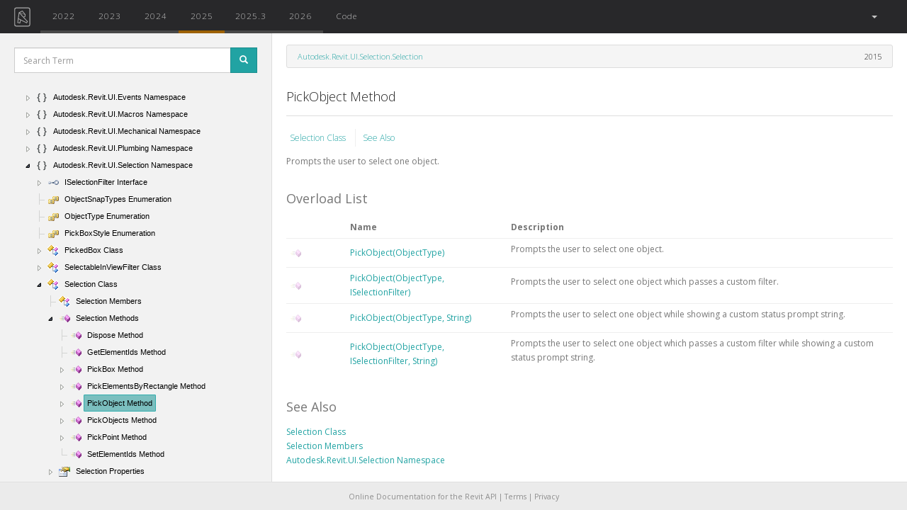

--- FILE ---
content_type: text/html; charset=utf-8
request_url: https://www.revitapidocs.com/2018.2/ce1d67ae-e180-5215-81cf-994b66929d7f.htm
body_size: 7178
content:
<!doctype html>
<!--[if lt IE 7]>      <html class="no-js lt-ie9 lt-ie8 lt-ie7" lang=""> <![endif]-->
<!--[if IE 7]>         <html class="no-js lt-ie9 lt-ie8" lang=""> <![endif]-->
<!--[if IE 8]>         <html class="no-js lt-ie9" lang=""> <![endif]-->
<!--[if gt IE 8]><!--> <html class="no-js" lang=""> <!--<![endif]-->

    <head>
        <meta charset="utf-8">
        <meta http-equiv="X-UA-Compatible" content="IE=edge,chrome=1">

        <!-- CHILD HEADER -->
        <!-- ADDED HEDE SO CSS FROM CHM CONTENT IS OVERRIDEN -->
        
<!-- HEADER CONTENTS FROM API.HTML -->
<title>PickObject Method</title>
<!-- HEADER CONTENTS FROM API.HTML -->

        <!-- CHILD HEADER -->

        
        <!-- DEFAULT SCHEME META TAGS -->
        <meta name="description" content="Online Documentation for Autodesk's Revit API: 2015, 2016, 2017, 2017.1, 2018">
        <!-- DEFAULT SCHEME META TAGS -->
        

        <meta name="google-site-verification" content="Dn1KWTK6Dm3XMYL1XHu2FUNgz4YH8bUA0YGoFkoWpi0" />

        <meta http-equiv="content-type" content="text/html;charset=UTF-8">
        <meta name="apple-mobile-web-app-capable" content="yes">
        <meta name="apple-mobile-web-app-status-bar-style" content="#28282a">
        <meta name="theme-color" content="#28282a">
        <meta name="viewport" content="width=device-width, initial-scale=1 maximum-scale=1, user-scalable=no">
        <meta name="ROBOTS" content="INDEX, FOLLOW">
        <link rel="shorcut icon" href="https://d24b2zsrnzhmgb.cloudfront.net/static/img/favicon.png">
        <link rel="shorcut icon" type="image/x-icon" href="https://d24b2zsrnzhmgb.cloudfront.net/static/img/favicon.ico">
        <link rel="apple-touch-icon" type="image/png" href="https://d24b2zsrnzhmgb.cloudfront.net/static/img/icon-144.png">
        <link rel="icon" sizes="128x128" href="https://d24b2zsrnzhmgb.cloudfront.net/static/img/icon-128.png">
        <link rel="icon" sizes="192x192" href="https://d24b2zsrnzhmgb.cloudfront.net/static/img/icon-192.png">

        <!-- START CSS WEBASSETS -->
        
        <link rel="stylesheet" type="text/css" href="https://d24b2zsrnzhmgb.cloudfront.net/static/packed/packed.css?c525128e" />
        
        <link rel="stylesheet" type="text/css" href="https://fonts.googleapis.com/css?family=Open+Sans:300italic,400italic,700italic,400,300,600,700|Roboto+Mono:300">
        <!-- END CSS WEBASSETS -->

        <!-- ADSENSE VERIFICATION -->
        <!-- <script data-ad-client="ca-pub-0886989922993665" async src="https://pagead2.googlesyndication.com/pagead/js/adsbygoogle.js"></script> -->
        <script async src="https://pagead2.googlesyndication.com/pagead/js/adsbygoogle.js?client=ca-pub-0886989922993665" crossorigin="anonymous"></script>
        <!-- ADSENSE VERIFICATION -->

    </head>

    <body>

        <!--[if lt IE 8]>
            <p class="browserupgrade">You are using an <strong>outdated</strong> browser. Please <a href="http://browsehappy.com/">upgrade your browser</a> to improve your experience.</p>
        <![endif]-->

            <!-- BASE: NAV MENU -->
            <nav class="navbar navbar-default">
  <div class="container-fluid">
    <!-- Brand and toggle get grouped for better mobile display -->
    <div class="navbar-header">
      <button type="button" class="navbar-toggle collapsed" data-toggle="collapse" data-target="#bs-example-navbar-collapse-1" aria-expanded="false">
        <span class="sr-only">Toggle navigation</span>
        <span class="icon-bar"></span>
        <span class="icon-bar"></span>
        <span class="icon-bar"></span>
      </button>
      <a class="navbar-brand  compact" href="/"><img alt="Revit API Docs Logo" src="https://d24b2zsrnzhmgb.cloudfront.net/static/img/logos/nav-logo-simple.svg"></a>
    </div>

    <div class="collapse navbar-collapse" id="bs-example-navbar-collapse-1">

      <ul class="nav navbar-nav" id="nav-main">

        <!-- Missing is added only if available in is defined, and year not in it -->
        <!-- Non active buttons will switch to equivalent resource of that year. Active button will take to root of that year -->
        

        
        
          <li>
        <a  class="api-button 
            
            
            unchanged
            "
            href="/2022/ce1d67ae-e180-5215-81cf-994b66929d7f.htm"
            data-toggle="tooltip"
            data-placement="bottom"
            data-name=2022
            title="unchanged"
            
            >
            2022
        </a></li>
        
          <li>
        <a  class="api-button 
            
            
            unchanged
            "
            href="/2023/ce1d67ae-e180-5215-81cf-994b66929d7f.htm"
            data-toggle="tooltip"
            data-placement="bottom"
            data-name=2023
            title="unchanged"
            
            >
            2023
        </a></li>
        
          <li>
        <a  class="api-button 
            
            
            unchanged
            "
            href="/2024/ce1d67ae-e180-5215-81cf-994b66929d7f.htm"
            data-toggle="tooltip"
            data-placement="bottom"
            data-name=2024
            title="unchanged"
            
            >
            2024
        </a></li>
        
          <li>
        <a  class="api-button 
            
            
            updated
            "
            href="/2025/ce1d67ae-e180-5215-81cf-994b66929d7f.htm"
            data-toggle="tooltip"
            data-placement="bottom"
            data-name=2025
            title="updated"
            
            >
            2025
        </a></li>
        
          <li>
        <a  class="api-button 
            
            
            unchanged
            "
            href="/2025.3/ce1d67ae-e180-5215-81cf-994b66929d7f.htm"
            data-toggle="tooltip"
            data-placement="bottom"
            data-name=2025.3
            title="unchanged"
            
            >
            2025.3
        </a></li>
        
          <li>
        <a  class="api-button 
            
            
            unchanged
            "
            href="/2026/ce1d67ae-e180-5215-81cf-994b66929d7f.htm"
            data-toggle="tooltip"
            data-placement="bottom"
            data-name=2026
            title="unchanged"
            
            >
            2026
        </a></li>
        

        <li class=""><a href="/code/"  data-name="Code">Code</a></li>
      </ul>


      <ul class="nav navbar-nav navbar-right">
        

        <li class="dropdown" id="language-dropdown">
            <a href="#" class="dropdown-toggle" data-toggle="dropdown" role="button" aria-expanded="false">
              <span id="language-active"></span><span> </span><span class="caret"></span>
            </a>
            <ul class="dropdown-menu" role="menu">
              <li><a class="text-center language-selector" href="#">All</a></li>
              <li class="divider"></li>
              <li><a class="text-center language-selector" href="#">C#</a></li>
              <li><a class="text-center language-selector" href="#">VB</a></li>
              <li><a class="text-center language-selector" href="#">C++</a></li>
              <!-- <li><a class="language-selector" href="#">Python <span class="small">[BETA]</span></a></li> -->
            </ul>
        </li>

        <!-- <li><a target="_blank" href="http://twitter.com/intent/tweet?text=Check out&url=http://RevitAPIdocs.com&hashtags=revitapi&via=revitapidocs&"><img src="https://d24b2zsrnzhmgb.cloudfront.net/static/img/social/social-twitter-navbar.svg" alt="Tweet" /></a></li> -->
      </ul>


    </div> <!-- /.navbar-collapse -->
  </div> <!-- /.container-fluid -->
</nav>
            <!-- BASE: NAV MENU -->

            <!-- PROMO: GLOBAL BANNER (inline, no JS/CSS dependency) -->
            <div id="promo-banner" style="display:none; position:relative; top:0; height:44px; line-height:44px; background-color:#0f172a; color:#fff; text-align:center; margin-bottom:12px;">
                <a href="https://archilabs.ai/ca-revit-ai-pilot" style="color:#fff; text-decoration:none; font-weight:600;">✨ Located in SF Bay Area or LA? Get free Revit AI automation consulting from YC-backed AI engineers →</a>
            </div>
            <!-- PROMO: GLOBAL BANNER -->

            <!-- BASE: MAIN CONTENT -->
            <div id="content-wrapper">
                
<!-- START  API HTML -->

    <!-- MODAL SEARCH -->


<div class="modal fade" id="searchModal" tabindex="-1" role="dialog" aria-labelledby="ModalSearchResults">
  <div class="modal-dialog" role="document">

    <div class="modal-content" id="modal-results">
        <!-- HANDLE BARS TEMPLATE INSERTED HERE -->
    </div>


    <script id="modal-template" type="text/x-handlebars-template">
      <!-- MODAL HEADER -->
      <div class="modal-header">
          <button type="button" class="close" data-dismiss="modal" aria-label="Close">
              <span aria-hidden="true">&times;</span></button>

          <h4 class="modal-title truncate" id="myModalLabel">Query: <strong>{{query}}</strong></h4>


          <div id="result-filter-list" class="text-muted small">
               <!-- <p>Type Filter: <span id="result-filter" class="result-tag badge" data-filter=""></span></p> -->
               <div id="result-info" class='hidden-xs'>
                   <span id="result-size">Target API: {{target_year}}</span></br>
                   <span id="result-size">Results: {{total_results}}{{#if truncated}} [ Showing: {{max_results}} ]{{/if}}</span>
               </div>
               <input id="result-filter-box" type="text" class="form-control" id="filter" placeholder="Filter" autocomplete="off" autofocus>
          </div>
      </div>
      <!-- MODAL HEADER -->

      <!-- MODAL BODY -->
      <div class="modal-body">
          {{#each results}}
          <div class="result-entry" data-tag="{{tag}}">
            <h5 class="truncate {{#exactMatch}}{{/exactMatch}}"><a href="{{href}}">{{title}}</a>
            <span data-name={{tag}} class="result-tag badge pull-right">{{tag}}</span></h5>
            <p class="member-of small"><a href="{{member_of_href}}">{{member_of}}</a>
                <span class="small year">{{#joinyears}}{{years}}{{/joinyears}}</span>
            </p>
            <p class="small description">{{description}}</p>
          </div>
          {{else}}
          <span class="text-danger">{{error}}</span>
          {{/each}}
      </div>
      <!-- MODAL BODY -->

      <!-- MODAL FOOTER -->
      <div class="modal-footer text-muted small hidden-xs">
      <span>Could not find it?
      Try a <a id="google-link" target="=_blank" href="http://www.google.com/search?q=site:www.revitapidocs.com {{query}}">Google Search</a></span>
      </div>
      <!-- MODAL FOOTER -->
    </script>


  </div>
</div>
<!-- MODAL SEARCH -->



    <!-- START SIDEBAR -->
    <nav id="sidebar" class="col-sm-12 col-md-5 col-lg-2">

        <!-- SIDEBAR SEARCH -->
        <div id="sidebar-search">
          <form>
            <div class="form-group">
              <div class="input-group input-group-sm">
                <input type="text" class="form-control" id="search-box" placeholder="Search Term" autocomplete="off" autofocus/>
                <span class="input-group-btn">
                  <button class="btn btn-primary" id="btn-search" type="submit" data-toggle="modal"><span class="glyphicon glyphicon-search"></span></button>
                </span>
              </div>
            </div>
          </form>
        </div>
        <!-- SIDEBAR SEARCH -->

        <!-- START BOOTSTRAP TREEVIEW -->
        <div id="treeview" class="fancytree-connectors">
          <span id="ma" class="small text-muted"></span>
        </div>
        <!-- END BOOTSTRAP TREEVIEW -->

    </nav>
    <!-- END SIDEBAR -->

    <!-- START MAIN -->
    <div class="col-sm-12 col-md-6 col-lg-10" id="content-with-sidebar">

        

        <!-- <script src="https://codefund.io/scripts/e2195c40-3dad-4440-a789-c9906df24a6c/embed.js?template=horizontal"></script> -->
        <!-- <div id="codefund_ad" style="margin-top:-10px; margin-bottom: 15px"></div> -->

        <header class="row">
            <div class="col-sm-12 col-md-12 col-lg-12">
                <ul class="breadcrumb">
                    <li>&nbsp;</li>
                </ul>
                <script id="breadcrumb-template" type="text/x-handlebars-template">
                    <li><a href="{{entry.member_of_href}}">{{ entry.member_of }}</a></li>
                     <span class="pull-right">
                     {{ actual_year }}
                     </span>
                </script>
            </div>
        </header>

        <h4 id="api-title" class="truncate"> PickObject Method </h4>
        <hr/>

        <!-- START MAIN CONTENT -->
        <article id="api-content-wrapper">
        <article id=api-content> <div id=header> <table id=bottomTable> <tbody> <tr id=headerTableRow3> <td align=left> <a href=31b73d46-7d67-5dbb-4dad-80aa597c9afc.htm> Selection Class </a> <a href=#seeAlsoToggle> See Also </a> </td> </tr> </tbody> </table> </div> <div id=mainSection> <div id=mainBody> <div class=saveHistory> <span style="color: DarkGray"> </span> <div class=summary> Prompts the user to select one object. </div> <h1 class=heading> Overload List <a name=overloadMembersTableToggle> </a> </h1> <div class=section id=overloadMembersTableSection name=collapseableSection style> <table class=members frame=lhs id=memberList> <colgroup> <col width=10%> </colgroup> <tbody> <tr> <th class=iconColumn> </th> <th class=nameColumn> Name </th> <th class=descriptionColumn> Description </th> </tr> <tr data=public;declared;notNetfw;> <td> <img alt="Public method" src='https://d24b2zsrnzhmgb.cloudfront.net/static/img/chm/icons/pubmethod.gif' title="Public method"> </td> <td> <a href=0315fd62-b533-1817-2f2d-d9ebd4bc8e33.htm> PickObject(ObjectType) </a> </td> <td> <div class=summary> Prompts the user to select one object. </div> </td> </tr> <tr data=public;declared;notNetfw;> <td> <img alt="Public method" src='https://d24b2zsrnzhmgb.cloudfront.net/static/img/chm/icons/pubmethod.gif' title="Public method"> </td> <td> <a href=8038c1e1-262e-5d25-c065-b75b9ba98603.htm> PickObject(ObjectType, ISelectionFilter) </a> </td> <td> <div class=summary> Prompts the user to select one object which passes a custom filter. </div> </td> </tr> <tr data=public;declared;notNetfw;> <td> <img alt="Public method" src='https://d24b2zsrnzhmgb.cloudfront.net/static/img/chm/icons/pubmethod.gif' title="Public method"> </td> <td> <a href=40d583f4-f74a-917d-ff6e-e197eef76e53.htm> PickObject(ObjectType, String) </a> </td> <td> <div class=summary> Prompts the user to select one object while showing a custom status prompt string. </div> </td> </tr> <tr data=public;declared;notNetfw;> <td> <img alt="Public method" src='https://d24b2zsrnzhmgb.cloudfront.net/static/img/chm/icons/pubmethod.gif' title="Public method"> </td> <td> <a href=e55e4998-ef65-6021-f448-6046be134533.htm> PickObject(ObjectType, ISelectionFilter, String) </a> </td> <td> <div class=summary> Prompts the user to select one object which passes a custom filter while showing a custom status prompt string. </div> </td> </tr> </tbody> </table> </div> <h1 class=heading> See Also <a name=seeAlsoToggle> </a> </h1> <div class=section id=seeAlsoSection name=collapseableSection style> <div class=seeAlsoStyle> <a href=31b73d46-7d67-5dbb-4dad-80aa597c9afc.htm> Selection Class </a> </div> <div class=seeAlsoStyle> <a href=8eccaa93-cc99-fd37-15ad-24d201985d9b.htm> Selection Members </a> </div> <div class=seeAlsoStyle> <a href=11785869-cc9e-03fc-97db-767a59af10a1.htm> Autodesk.Revit.UI.Selection Namespace </a> </div> </div> </div> </div> </div> </article>
        </article>
        <!-- END MAIN CONTENT -->

        <!-- API ADSENSE -->
        
        <!-- doc-banner -->
        <!-- <ins class="adsbygoogle"
            style="display:block"
            data-ad-client="ca-pub-0886989922993665"
            data-ad-slot="8690675280"
            data-ad-format="auto"
            data-full-width-responsive="true"></ins>
            <script>
        (adsbygoogle = window.adsbygoogle || []).push({});
        </script> -->

        <!-- CODEFUND -->
        <!-- <div id="codefund"></div> -->
        <!-- <script src="https://codefund.io/properties/80/funder.js" async="async"></script> -->
        <!-- CODEFUND -->

        
          <!-- CARBON -->
          <script async type="text/javascript" src="https://cdn.carbonads.com/carbon.js?serve=CK7DVK3U&placement=wwwrevitapidocscom" id="_carbonads_js"></script>
          <!-- CARBON -->

        


        <!-- MONOGRAPH -->
        <!-- 
        
        <a class="monograph" href="https://monograph.io/?utm_source=revitdocs&utm_medium=banner&utm_campaign=summer">
            <img class="center-block monograph-logo doc" alt="monograph-logo" src="https://d24b2zsrnzhmgb.cloudfront.net/static/img/sponsors/monograph-white.svg"/>
        </a> -->
        <!-- MONOGRAPH -->

        <!-- END ADSENSE -->

        <!-- START DISQUS -->
        
            
        
        <!-- END DISQUS -->
    </div>
    <!-- END MAIN -->

<!-- END API HTML -->

<!-- INSIGHTS HB JS TEMPLATE -->

<!-- INSIGHTS HB JS TEMPLATE -->


            </div>
            <!-- BASE: MAIN CONTENT -->


            <footer id="footer" class="center-block">
                <p id="add-block-off">
                Online Documentation for the Revit API
                |
                <a href="https://app.archilabs.ai/tos.html">Terms</a>
                |
                <a href="https://app.archilabs.ai/privacy.html">Privacy</a>
                </p>
                <p id="add-block-on">
                    Please disable your ad-blocker
                    to <a href="https://apidocs.co/support">support this project.
                    </a>.
                </p>
            </footer>

        <!-- BASE: MESSAGES -->

        
  

        <!-- BASE: MESSAGES -->

        <script>
        var AvailableApis = ['2015', '2016', '2017.1', '2018.2', '2019', '2021.1', '2022', '2023', '2024', '2025', '2025.3', '2026']
        var LastYear = AvailableApis[AvailableApis.length -1]
        </script>
        <!-- START JS COMMON WEBASSETS -->
        
        <script src="https://d24b2zsrnzhmgb.cloudfront.net/static/packed/common_packed.js?5a30cc40"></script>
        
        <!-- END JS COMMON WEBASSETS -->

        
        
    <!-- BASE: START GOOGLE ANALYTICS - HIDDEN WHEN DEBUG -->
    <!-- Google tag (gtag.js) -->
    <script async src="https://www.googletagmanager.com/gtag/js?id=G-N680H7Y0BW"></script>
    <script>
      window.dataLayer = window.dataLayer || [];
      function gtag(){dataLayer.push(arguments);}
      gtag('js', new Date());

      gtag('config', 'G-N680H7Y0BW');
    </script>
    <!-- BASE: END GOOGLE ANALYTICS -->

        <!-- BASE: START CHILD SCRIPT BLOCK -->

        
<!-- START API SCRIPT  -->


<script src="https://d24b2zsrnzhmgb.cloudfront.net/static/packed/api_packed.js?e972051d"></script>

<!-- WHATS NEW SCRIPT -->



<script>

var loadingSpan = '<img src="https://d24b2zsrnzhmgb.cloudfront.net/static/img/loader.gif">&nbsp;Loading'
$('#menu-loading').html(loadingSpan)

var namespaceJson = "https://d24b2zsrnzhmgb.cloudfront.net/static/json/namespace_2018.2_min.json"

var templateData = { entry: {"description": "", "href": "ce1d67ae-e180-5215-81cf-994b66929d7f.htm", "member_of": "Autodesk.Revit.UI.Selection.Selection", "member_of_href": "31b73d46-7d67-5dbb-4dad-80aa597c9afc.htm", "namespace": "Autodesk.Revit.UI.Selection", "short_title": "PickObject", "tag": "Method", "title": "PickObject Method", "type": "entry", "years": {"2015": "exists", "2016": "unchanged", "2017.1": "unchanged", "2018.2": "unchanged", "2019": "unchanged", "2021.1": "unchanged", "2022": "unchanged", "2023": "unchanged", "2024": "unchanged", "2025": "updated", "2025.3": "unchanged", "2026": "unchanged"}},
                     content_path: "api_docs/2015/ce1d67ae-e180-5215-81cf-994b66929d7f.htm",
                     active_href : "ce1d67ae-e180-5215-81cf-994b66929d7f.htm",
                     actual_year : "2015",
                     active_year : "2018.2",
}


$(document).ready(function() {

    ajaxHelper.loadContent(templateData, true)

    var urlParams = urlHelper.getParams()
    if (urlParams.query) {
        submitSearch(urlParams.query)
    }

    if (urlParams.enumeration) {
        var target = $('span.selflink').filter(function() {return $(this).text().trim() === urlParams.enumeration} )
        if (target) {
            target.closest('tr').addClass('selected-enumeration')
            scrollHelper(SCROLL_ELEMENT, target, false, 100)
        }
    }
    if (urlParams.section) {
        var anchor = $('a[name="' + urlParams.section + '"]')
        if (anchor.length == 0) {
            anchor = $('#' + urlParams.section)
        }
        scrollHelper(SCROLL_ELEMENT, anchor, true, 200)
    }
});

</script>



        <!-- BASE: END CHILD SCRIPT BLOCK -->


        <!-- Inline promo geofence (no external assets dependency) -->
        <script>
        (function(){
            function q(){var s=location.search.substring(1).split('&').reduce(function(m,p){var kv=p.split('='); if(kv[0]) m[decodeURIComponent(kv[0])]=decodeURIComponent(kv[1]||''); return m;},{}); return s;}
            var params=q();
            var banner=document.getElementById('promo-banner');
            if(!banner) return;
            if(params.promo_off==='1'){banner.style.display='none'; return;}
            if(params.promo_force==='1'){show(); return;}
            var k='promoEligibility';
            var ttl=24*60*60*1000; // 24h
            try{
                var raw=localStorage.getItem(k);
                if(raw && params.promo_refresh!=='1'){
                    var c=JSON.parse(raw);
                    if(c && c.ts && (Date.now()-c.ts)<ttl){ if(c.eligible){show();} return; }
                }
            }catch(e){}
            fetch('https://ipapi.co/json/').then(function(r){if(!r.ok) throw new Error('geo'); return r.json();}).then(function(d){
                var lat=Number(d.latitude), lon=Number(d.longitude);
                if(!isFinite(lat)||!isFinite(lon)) return;
                var ok=eligible(lat,lon);
                try{localStorage.setItem(k, JSON.stringify({eligible:ok, ts:Date.now()}));}catch(e){}
                if(ok) show();
            }).catch(function(){});

            function show(){
                banner.style.display='block';
                var h=banner.offsetHeight||44;
                bump('content-with-sidebar',h);
                bump('sidebar',h);
                bump('content-full-width',h);
            }
            function bump(id,h){
                var n=document.getElementById(id); if(!n) return;
                var cs=window.getComputedStyle(n);
                if(cs.position==='absolute'){
                    var t=parseInt(cs.top||'0',10)||0; n.style.top=(t+h)+'px';
                }else{
                    var mt=parseInt(cs.marginTop||'0',10)||0; n.style.marginTop=(mt+h)+'px';
                }
            }
            function eligible(lat,lon){
                var u={lat:lat,lon:lon};
                var sf={lat:37.7749,lon:-122.4194}, sj={lat:37.3382,lon:-121.8863}, oak={lat:37.8044,lon:-122.2712}, la={lat:34.0522,lon:-118.2437}, mont={lat:30.321,lon:-95.479};
                return within(u,sf,70)||within(u,sj,45)||within(u,oak,35)||within(u,la,90)||within(u,mont,50);
            }
            function within(a,c,km){return dist(a,c)<=km;}
            function dist(a,b){var R=6371; function rad(d){return d*Math.PI/180;} var dLat=rad(b.lat-a.lat), dLon=rad(b.lon-a.lon); var la1=rad(a.lat), la2=rad(b.lat); var h=Math.sin(dLat/2)**2+Math.cos(la1)*Math.cos(la2)*Math.sin(dLon/2)**2; return 2*R*Math.asin(Math.sqrt(h));}
        })();
        </script>


        <!-- JSON-LD markup generated by Google Structured Data Markup Helper. -->
        <!-- START SCHEMA -->
        
        <script type="application/ld+json">
        [   
                {
                  "@context" : "http://schema.org",
                  "@type" : "APIReference",
                  "executableLibraryName" : "RevitAPI.dll",
                  "name" : "PickObject Method",
                  "isPartOf" : "Autodesk.Revit.UI.Selection",
                  "description" : "",
                  "url" : "http://www.revitapidocs.com/2018.2/",
                  "version" : "2018.2",
                  "inLanguage" : "en",
                  "copyrightHolder" : "Autodesk Inc.",
                  "publisher" : {
                    "@type" : "Organization",
                    "name" : "Autodesk Inc." }
                }
            
        ]
        </script>
        <!-- END SCHEMA -->

    </body>
</html>

--- FILE ---
content_type: text/html; charset=utf-8
request_url: https://www.google.com/recaptcha/api2/aframe
body_size: 265
content:
<!DOCTYPE HTML><html><head><meta http-equiv="content-type" content="text/html; charset=UTF-8"></head><body><script nonce="A8r2T37d8zIkpPCc0n6g9g">/** Anti-fraud and anti-abuse applications only. See google.com/recaptcha */ try{var clients={'sodar':'https://pagead2.googlesyndication.com/pagead/sodar?'};window.addEventListener("message",function(a){try{if(a.source===window.parent){var b=JSON.parse(a.data);var c=clients[b['id']];if(c){var d=document.createElement('img');d.src=c+b['params']+'&rc='+(localStorage.getItem("rc::a")?sessionStorage.getItem("rc::b"):"");window.document.body.appendChild(d);sessionStorage.setItem("rc::e",parseInt(sessionStorage.getItem("rc::e")||0)+1);localStorage.setItem("rc::h",'1768483808705');}}}catch(b){}});window.parent.postMessage("_grecaptcha_ready", "*");}catch(b){}</script></body></html>